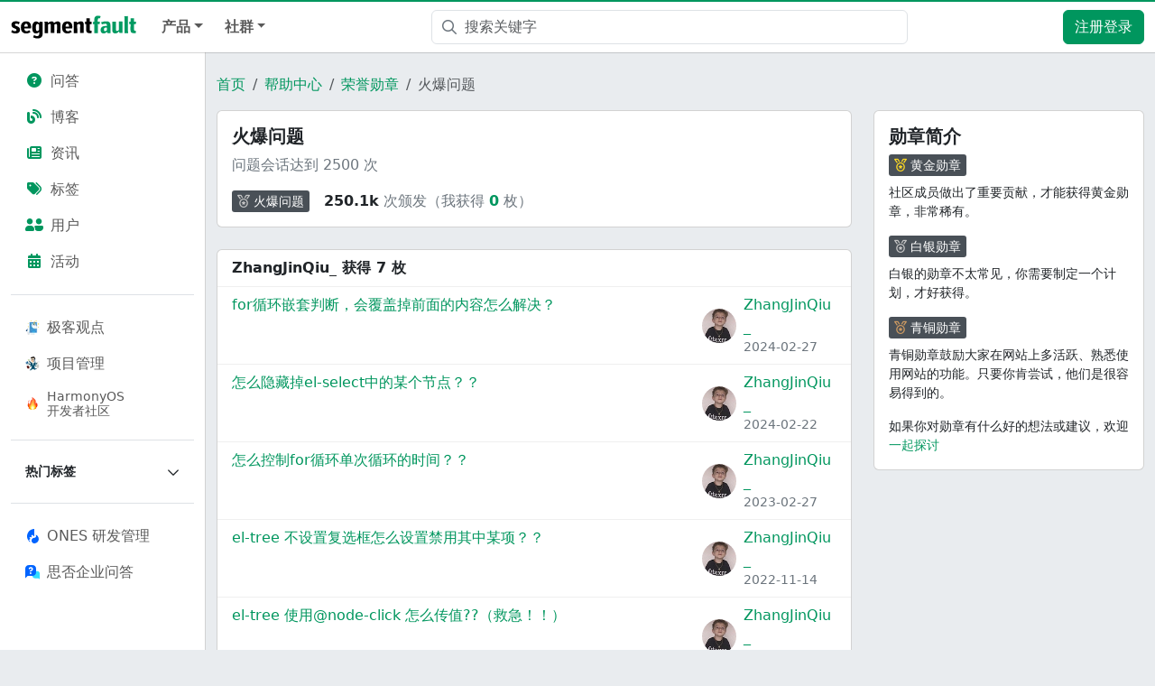

--- FILE ---
content_type: text/html; charset=utf-8
request_url: https://segmentfault.com/help/b/1120000000161401?userId=1030000023404347
body_size: 9273
content:
<!DOCTYPE html><html lang="zh"><head><meta charSet="utf-8"/><title>火爆问题 - 勋章 - SegmentFault 思否</title><meta name="keywords" content="SegmentFault,思否,开发者社区,技术新闻资讯,技术问答社区,技术博客,技术笔记,技术号,技术圈,技术直播,在线编程,开源社区,开源项目,程序员,云计算,AI,区块链,前端,后端,小程序,安全,运维,软件开发,编程,cto,javascript,php,python,java,ios,android"/><meta name="description" content="SegmentFault 思否是中国专业的开发者技术社区。我们以技术问答、技术博客、技术课程、技术资讯为核心的产品形态，为开发者提供纯粹、高质的技术交流平台。"/><meta name="userId" id="SFUserId"/><meta name="userRank" id="SFUserRank"/><meta name="viewport" content="width=device-width, initial-scale=1, viewport-fit=cover, user-scalable=no"/><meta rel="apple-touch-icon" href="https://static.segmentfault.com/main_site_next/prod/touch-icon.png"/><meta name="msapplication-square150x150logo" content="https://static.segmentfault.com/main_site_next/prod/touch-icon.png"/><meta http-equiv="X-UA-Compatible" content="IE=edge, chrome=1"/><meta name="renderer" content="webkit"/><meta name="alexaVerifyID" content="LkzCRJ7rPEUwt6fVey2vhxiw1vQ"/><meta name="apple-itunes-app" content="app-id=958101793, app-argument="/><meta property="qc:admins" content="15317273575564615446375"/><meta name="msapplication-TileColor" content="#009a61"/><meta name="baidu_union_verify" content="361d9f81bc56b8d1183231151d2b8012"/><meta name="sogou_site_verification" content="MKVKCoIjwL"/><meta name="360-site-verification" content="737314c9bf48873a1a0a22295203d9d1"/><link rel="shortcut icon" type="image/x-icon" href="https://static.segmentfault.com/main_site_next/prod/favicon.ico"/><link rel="search" type="application/opensearchdescription+xml" href="/opensearch.xml" title="SegmentFault"/><link rel="alternate" type="application/atom+xml" href="/feeds/questions" title="SegmentFault \u6700\u65B0\u95EE\u9898"/><link rel="alternate" type="application/atom+xml" href="/feeds/blogs" title="SegmentFault \u6700\u65B0\u6587\u7AE0"/><meta name="next-head-count" content="22"/><link data-next-font="size-adjust" rel="preconnect" href="/" crossorigin="anonymous"/><link rel="preload" href="https://static.segmentfault.com/main_site_next/prod/_next/static/css/8a2de9abf59d619c.css" as="style"/><link rel="stylesheet" href="https://static.segmentfault.com/main_site_next/prod/_next/static/css/8a2de9abf59d619c.css" data-n-g=""/><noscript data-n-css=""></noscript><script defer="" nomodule="" src="https://static.segmentfault.com/main_site_next/prod/_next/static/chunks/polyfills-c67a75d1b6f99dc8.js"></script><script src="https://sponsor.segmentfault.com/spcjs.php?id=1&amp;block=1&amp;repu=0&amp;v=5f0a9217&amp;withtext=1" data-nscript="beforeInteractive"></script><script src="https://static.segmentfault.com/main_site_next/prod/_next/static/chunks/webpack-f827bc7f33b5aa2a.js" defer=""></script><script src="https://static.segmentfault.com/main_site_next/prod/_next/static/chunks/framework-b06a93d4cd434123.js" defer=""></script><script src="https://static.segmentfault.com/main_site_next/prod/_next/static/chunks/main-7b0e951b1aa6f444.js" defer=""></script><script src="https://static.segmentfault.com/main_site_next/prod/_next/static/chunks/pages/_app-d9ad664265b76de4.js" defer=""></script><script src="https://static.segmentfault.com/main_site_next/prod/_next/static/chunks/52406-891f5d3ea09b3790.js" defer=""></script><script src="https://static.segmentfault.com/main_site_next/prod/_next/static/chunks/pages/Help/Badges/Detail-39c9e35cca0cca78.js" defer=""></script><script src="https://static.segmentfault.com/main_site_next/prod/_next/static/wxHxOHVnMicBUXuifk5O0/_buildManifest.js" defer=""></script><script src="https://static.segmentfault.com/main_site_next/prod/_next/static/wxHxOHVnMicBUXuifk5O0/_ssgManifest.js" defer=""></script><style id="__jsx-8212bfc022b4cdcd">#header-tsearch-toogle .input{padding-left:36px}#header-tsearch-toogle .icon-search{position:absolute;height:100%;display:-webkit-box;display:-webkit-flex;display:-moz-box;display:-ms-flexbox;display:flex;-webkit-box-align:center;-webkit-align-items:center;-moz-box-align:center;-ms-flex-align:center;align-items:center;top:0;left:0;padding:0 8px 0 12px}#header-tsearch-toogle .icon-search:hover{cursor:pointer}#header-tsearch-toogle .dropdown-toggle::after{display:none!important}#header-tsearch-toogle .dropdown-item.active,#header-tsearch-toogle .dropdown-item>a:hover,#header-tsearch-toogle .dropdown-item>a:focus{text-decoration:none;color:#262626;background-color:#f8f9fa}#header-tsearch-toogle .search-name{width:22px;display:inline-block}</style><style id="__jsx-2108a53d9090f1a0">.sidebar-wrap{padding:12px;width:228px}.sidebar-wrap .nav-link{color:rgba(0,0,0,.65)}.sidebar-wrap .nav-link.active{background-color:var(--bs-gray-300);color:#000}.sidebar-wrap .nav-link:not(.active):hover{background-color:var(--bs-tertiary-bg);color:#000}.border-translucent{border-color:var(--bs-border-color-translucent)!important}</style><style id="__jsx-80e8f5238e210d47">.collapse-indicator{-webkit-transition:all.2s ease;-moz-transition:all.2s ease;-o-transition:all.2s ease;transition:all.2s ease}.expanding .collapse-indicator{-webkit-transform:rotate(180deg);-moz-transform:rotate(180deg);-ms-transform:rotate(180deg);-o-transform:rotate(180deg);transform:rotate(180deg)}</style><style id="__jsx-d705a1e555cbe1c8">.badge-detail-wrap .title{background:rgb(190,242,121)}.modal-z-index{z-index:2}</style><style id="__jsx-2318472a05b06d33">.badge-userInfo-wrap .name{word-wrap:break-word;word-break:break-all}</style><style id="__jsx-f0a81635f9598fdb">.weixin-qrcode{background:url(https://static.segmentfault.com/main_site_next/prod/_next/static/media/qr-code-common.fff548d0.png)no-repeat;-webkit-background-size:contain;-moz-background-size:contain;-o-background-size:contain;background-size:contain;width:86px;height:86px}.popover .arrow{margin:0}</style></head><body><div id="__next"><div class="d-none d-lg-block text-center"><div id="OA_holder_5" class="OA_holder" style="display:none"></div></div><div id="root-top-container"></div><header id="sf-header" role="navigation" class="bg-white sticky-top d-flex justify-content-between align-items-center navbar navbar-expand-lg navbar-light"><button type="button" aria-label="Toggle navigation" class="me-2 navbar-toggler collapsed"><span class="navbar-toggler-icon"></span></button><div class="left-wrap d-flex justify-content-between align-items-center nav-grow "><a href="/" target="_self" class="me-3 me-md-0 me-lg-3 navbar-brand"><img src="https://static.segmentfault.com/main_site_next/prod/_next/static/media/logo-b.1ef53c6e.svg" width="139" height="26" class="d-none d-lg-block" alt="segmentfault"/><img src="https://static.segmentfault.com/main_site_next/prod/_next/static/media/sf-icon-small.4d244289.svg" width="30" height="30" class="d-block d-lg-none" alt="segmentfault"/></a><div class="d-flex d-lg-none align-items-center"><a href="/search" aria-label="搜索" class="d-inline-block text-center text-secondary position-relative" style="font-size:20px;width:44px"><i class="fa-fw far fa-magnifying-glass"></i></a><a class="btn btn-primary d-lg-none ms-2" href="/user/login">注册登录</a></div></div><div class="justify-content-between d-none d-lg-flex navbar-collapse collapse"><div class="fw-bold navbar-nav"><div class="nav-item dropdown"><a aria-expanded="false" role="button" class="dropdown-toggle nav-link" tabindex="0" href="#">产品</a></div><div class="nav-item dropdown"><a aria-expanded="false" role="button" class="dropdown-toggle nav-link" tabindex="0" href="#">社群</a></div></div><div class="px-3 flex-fill justify-content-center" style="max-width:560px"><div id="header-tsearch-toogle" class="flex-fill dropdown"><div class="position-relative dropdown-toggle" id="react-aria-3" aria-expanded="false"><div class="icon-search"><i class="far fa-magnifying-glass text-secondary"></i></div><form action="/search" autoComplete="off" class=""><input name="q" placeholder="搜索关键字" aria-label="搜索" type="text" class="me-sm-2 w-100 input form-control" value=""/></form></div><div data-bs-popper="static" class="w-100 dropdown-menu"><a href="https://www.bing.com/search?q=site:segmentfault.com%20" target="_blank" aria-selected="false" data-rr-ui-dropdown-item="" class="dropdown-item"><span class="search-name"></span>使用“Bing”搜本站</a><a href="https://cse.google.com/cse?cx=007438528117617975633:unedhtbhte0&amp;q=" target="_blank" aria-selected="false" data-rr-ui-dropdown-item="" class="dropdown-item"><span class="search-name"></span>使用“Google”搜本站</a><a href="http://www.baidu.com/s?wd=site%3Asegmentfault.com%20" target="_blank" aria-selected="false" data-rr-ui-dropdown-item="" class="dropdown-item"><span class="search-name"></span>使用“百度”搜本站</a><a href="/search?q=" target="_self" aria-selected="true" data-rr-ui-dropdown-item="" class="dropdown-item active"><span class="search-name">✓</span>站内搜索</a></div></div></div><nav class="p-0 navbar navbar-expand navbar-light"><div class="me-2 me-md-0 nav-item"><a href="/user/login" class="btn btn-primary">注册登录</a></div></nav></div><div class="d-block d-lg-none offcanvas offcanvas-start"><div class="offcanvas-header"><button type="button" class="btn-close" aria-label="Close"></button></div><div class="p-0 offcanvas-body"><div class="sidebar-wrap position-sticky bg-white border-end border-translucent overflow-y-auto w-100 p-3" style="top:48px;height:calc(100dvh - 48px)"><div class="flex-column nav nav-pills"><a data-rr-ui-event-key="/questions" class="nav-link" href="/questions"><i class="fas fa-fw fa-circle-question text-primary me-2"></i>问答</a><a data-rr-ui-event-key="/blogs" class="nav-link" href="/blogs"><i class="fas fa-blog fa-fw text-primary me-2"></i>博客</a><a data-rr-ui-event-key="/news" class="nav-link" href="/news"><i class="fas fa-newspaper fa-fw text-primary me-2"></i>资讯</a><a data-rr-ui-event-key="/tags" class="nav-link" href="/tags"><i class="fas fa-tags fa-fw text-primary me-2"></i>标签</a><a data-rr-ui-event-key="/users" class="nav-link" href="/users"><i class="fas fa-user-group-simple fa-fw text-primary me-2"></i>用户</a><a data-rr-ui-event-key="/events" class="nav-link" href="/events"><i class="fas fa-calendar-days fa-fw text-primary me-2"></i>活动</a></div><hr class="border-top opacity-100"/><div class="flex-column nav nav-pills"><a data-rr-ui-event-key="/site/thinking" class="d-flex align-items-center nav-link" href="/site/thinking"><img src="https://avatar-static.segmentfault.com/159/147/1591470715-67498d9667680_tiny24" class="me-2" width="16" height="16" alt="logo"/>极客观点</a><a data-rr-ui-event-key="/site/rdmanagement" class="d-flex align-items-center nav-link" href="/site/rdmanagement"><img src="https://avatar-static.segmentfault.com/297/875/2978758509-67498f579c239_tiny24" class="me-2" width="16" height="16" alt="logo"/>项目管理</a><a style="line-height:1.2" data-rr-ui-event-key="/brand/harmonyos-next" class="d-flex align-items-center font-size-14 nav-link" href="/brand/harmonyos-next"><img src="https://static.segmentfault.com/main_site_next/prod/_next/static/media/icon-brand-harmonyos.f1e421bb.png" class="me-2" width="16" height="16" alt="logo"/>HarmonyOS<br/>开发者社区</a></div><hr class="border-top opacity-100"/><div class="accordion accordion-flush"><div class="flex-column nav nav-pills"><div class="w-100 nav-item"><button class="text-nowrap d-flex flex-nowrap align-items-center w-100 fw-bold font-size-14 link-dark nav-link"><span class="me-auto text-truncate">热门标签</span><i class="collapse-indicator far fa-chevron-down"></i></button><div class="accordion-collapse collapse"><div class="w-100 nav-item"><a data-rr-ui-event-key="/t/javascript" class="text-nowrap d-flex flex-nowrap align-items-center w-100 nav-link" href="/t/javascript"><i class="me-2 far fa-tag"></i><span class="me-auto text-truncate">javascript</span></a></div><div class="w-100 nav-item"><a data-rr-ui-event-key="/t/前端" class="text-nowrap d-flex flex-nowrap align-items-center w-100 nav-link" href="/t/前端"><i class="me-2 far fa-tag"></i><span class="me-auto text-truncate">前端</span></a></div><div class="w-100 nav-item"><a data-rr-ui-event-key="/t/python" class="text-nowrap d-flex flex-nowrap align-items-center w-100 nav-link" href="/t/python"><i class="me-2 far fa-tag"></i><span class="me-auto text-truncate">python</span></a></div><div class="w-100 nav-item"><a data-rr-ui-event-key="/t/node.js" class="text-nowrap d-flex flex-nowrap align-items-center w-100 nav-link" href="/t/node.js"><i class="me-2 far fa-tag"></i><span class="me-auto text-truncate">node.js</span></a></div><div class="w-100 nav-item"><a data-rr-ui-event-key="/t/react" class="text-nowrap d-flex flex-nowrap align-items-center w-100 nav-link" href="/t/react"><i class="me-2 far fa-tag"></i><span class="me-auto text-truncate">react</span></a></div><div class="w-100 nav-item"><a data-rr-ui-event-key="/t/vue.js" class="text-nowrap d-flex flex-nowrap align-items-center w-100 nav-link" href="/t/vue.js"><i class="me-2 far fa-tag"></i><span class="me-auto text-truncate">vue.js</span></a></div><div class="w-100 nav-item"><a data-rr-ui-event-key="/t/php" class="text-nowrap d-flex flex-nowrap align-items-center w-100 nav-link" href="/t/php"><i class="me-2 far fa-tag"></i><span class="me-auto text-truncate">php</span></a></div><div class="w-100 nav-item"><a data-rr-ui-event-key="/t/laravel" class="text-nowrap d-flex flex-nowrap align-items-center w-100 nav-link" href="/t/laravel"><i class="me-2 far fa-tag"></i><span class="me-auto text-truncate">laravel</span></a></div><div class="w-100 nav-item"><a data-rr-ui-event-key="/t/go" class="text-nowrap d-flex flex-nowrap align-items-center w-100 nav-link" href="/t/go"><i class="me-2 far fa-tag"></i><span class="me-auto text-truncate">go</span></a></div><div class="w-100 nav-item"><a data-rr-ui-event-key="/t/人工智能" class="text-nowrap d-flex flex-nowrap align-items-center w-100 nav-link" href="/t/人工智能"><i class="me-2 far fa-tag"></i><span class="me-auto text-truncate">人工智能</span></a></div><div class="w-100 nav-item"><a data-rr-ui-event-key="/t/mysql" class="text-nowrap d-flex flex-nowrap align-items-center w-100 nav-link" href="/t/mysql"><i class="me-2 far fa-tag"></i><span class="me-auto text-truncate">mysql</span></a></div><div class="w-100 nav-item"><a data-rr-ui-event-key="/t/linux" class="text-nowrap d-flex flex-nowrap align-items-center w-100 nav-link" href="/t/linux"><i class="me-2 far fa-tag"></i><span class="me-auto text-truncate">linux</span></a></div><div class="w-100 nav-item"><a data-rr-ui-event-key="/t/ios" class="text-nowrap d-flex flex-nowrap align-items-center w-100 nav-link" href="/t/ios"><i class="me-2 far fa-tag"></i><span class="me-auto text-truncate">ios</span></a></div><div class="w-100 nav-item"><a data-rr-ui-event-key="/t/java" class="text-nowrap d-flex flex-nowrap align-items-center w-100 nav-link" href="/t/java"><i class="me-2 far fa-tag"></i><span class="me-auto text-truncate">java</span></a></div><div class="w-100 nav-item"><a data-rr-ui-event-key="/t/android" class="text-nowrap d-flex flex-nowrap align-items-center w-100 nav-link" href="/t/android"><i class="me-2 far fa-tag"></i><span class="me-auto text-truncate">android</span></a></div><div class="w-100 nav-item"><a data-rr-ui-event-key="/t/css" class="text-nowrap d-flex flex-nowrap align-items-center w-100 nav-link" href="/t/css"><i class="me-2 far fa-tag"></i><span class="me-auto text-truncate">css</span></a></div><div class="w-100 nav-item"><a data-rr-ui-event-key="/t/typescript" class="text-nowrap d-flex flex-nowrap align-items-center w-100 nav-link" href="/t/typescript"><i class="me-2 far fa-tag"></i><span class="me-auto text-truncate">typescript</span></a></div><div class="w-100 nav-item"><a data-rr-ui-event-key="/t/spring" class="text-nowrap d-flex flex-nowrap align-items-center w-100 nav-link" href="/t/spring"><i class="me-2 far fa-tag"></i><span class="me-auto text-truncate">spring</span></a></div><div class="w-100 nav-item"><a data-rr-ui-event-key="/t/程序员" class="text-nowrap d-flex flex-nowrap align-items-center w-100 nav-link" href="/t/程序员"><i class="me-2 far fa-tag"></i><span class="me-auto text-truncate">程序员</span></a></div></div></div></div></div><hr class="border-top opacity-100"/><div class="flex-column mb-4 nav nav-pills"><a href="https://ones.cn/?utm_term=ONES%C2%A0%E7%A0%94%E5%8F%91%E7%AE%A1%E7%90%86&amp;utm_campaign=%E9%A6%96%E9%A1%B5%E6%A0%87%E7%AD%BE&amp;_channel_track_key=myqX1C0f&amp;utm_source=%E6%80%9D%E5%90%A6%E8%BD%AC%20ONES" target="_blank" data-rr-ui-event-key="https://ones.cn/?utm_term=ONES%C2%A0%E7%A0%94%E5%8F%91%E7%AE%A1%E7%90%86&amp;utm_campaign=%E9%A6%96%E9%A1%B5%E6%A0%87%E7%AD%BE&amp;_channel_track_key=myqX1C0f&amp;utm_source=%E6%80%9D%E5%90%A6%E8%BD%AC%20ONES" class="d-flex align-items-center nav-link"><img class="me-2" src="https://static.segmentfault.com/main_site_next/prod/_next/static/media/logo-ones.2e4d7b04.svg" width="16" height="16" alt="logo"/><span>ONES 研发管理</span></a><a href="https://business.segmentfault.com/answer-ee" target="_blank" data-rr-ui-event-key="https://business.segmentfault.com/answer-ee" class="d-flex align-items-center nav-link"><img class="me-2" src="https://static.segmentfault.com/main_site_next/prod/_next/static/media/logo-answer.b0220a1c.svg" width="16" height="16" alt="logo"/><span>思否企业问答</span></a></div></div></div></div></header><div class="d-flex"><div class="sidebar-wrap position-sticky bg-white border-end border-translucent overflow-y-auto d-none d-lg-block" style="top:58px;height:calc(100dvh - 58px)"><div class="flex-column nav nav-pills"><a data-rr-ui-event-key="/questions" class="nav-link" href="/questions"><i class="fas fa-fw fa-circle-question text-primary me-2"></i>问答</a><a data-rr-ui-event-key="/blogs" class="nav-link" href="/blogs"><i class="fas fa-blog fa-fw text-primary me-2"></i>博客</a><a data-rr-ui-event-key="/news" class="nav-link" href="/news"><i class="fas fa-newspaper fa-fw text-primary me-2"></i>资讯</a><a data-rr-ui-event-key="/tags" class="nav-link" href="/tags"><i class="fas fa-tags fa-fw text-primary me-2"></i>标签</a><a data-rr-ui-event-key="/users" class="nav-link" href="/users"><i class="fas fa-user-group-simple fa-fw text-primary me-2"></i>用户</a><a data-rr-ui-event-key="/events" class="nav-link" href="/events"><i class="fas fa-calendar-days fa-fw text-primary me-2"></i>活动</a></div><hr class="border-top opacity-100"/><div class="flex-column nav nav-pills"><a data-rr-ui-event-key="/site/thinking" class="d-flex align-items-center nav-link" href="/site/thinking"><img src="https://avatar-static.segmentfault.com/159/147/1591470715-67498d9667680_tiny24" class="me-2" width="16" height="16" alt="logo"/>极客观点</a><a data-rr-ui-event-key="/site/rdmanagement" class="d-flex align-items-center nav-link" href="/site/rdmanagement"><img src="https://avatar-static.segmentfault.com/297/875/2978758509-67498f579c239_tiny24" class="me-2" width="16" height="16" alt="logo"/>项目管理</a><a style="line-height:1.2" data-rr-ui-event-key="/brand/harmonyos-next" class="d-flex align-items-center font-size-14 nav-link" href="/brand/harmonyos-next"><img src="https://static.segmentfault.com/main_site_next/prod/_next/static/media/icon-brand-harmonyos.f1e421bb.png" class="me-2" width="16" height="16" alt="logo"/>HarmonyOS<br/>开发者社区</a></div><hr class="border-top opacity-100"/><div class="accordion accordion-flush"><div class="flex-column nav nav-pills"><div class="w-100 nav-item"><button class="text-nowrap d-flex flex-nowrap align-items-center w-100 fw-bold font-size-14 link-dark nav-link"><span class="me-auto text-truncate">热门标签</span><i class="collapse-indicator far fa-chevron-down"></i></button><div class="accordion-collapse collapse"><div class="w-100 nav-item"><a data-rr-ui-event-key="/t/javascript" class="text-nowrap d-flex flex-nowrap align-items-center w-100 nav-link" href="/t/javascript"><i class="me-2 far fa-tag"></i><span class="me-auto text-truncate">javascript</span></a></div><div class="w-100 nav-item"><a data-rr-ui-event-key="/t/前端" class="text-nowrap d-flex flex-nowrap align-items-center w-100 nav-link" href="/t/前端"><i class="me-2 far fa-tag"></i><span class="me-auto text-truncate">前端</span></a></div><div class="w-100 nav-item"><a data-rr-ui-event-key="/t/python" class="text-nowrap d-flex flex-nowrap align-items-center w-100 nav-link" href="/t/python"><i class="me-2 far fa-tag"></i><span class="me-auto text-truncate">python</span></a></div><div class="w-100 nav-item"><a data-rr-ui-event-key="/t/node.js" class="text-nowrap d-flex flex-nowrap align-items-center w-100 nav-link" href="/t/node.js"><i class="me-2 far fa-tag"></i><span class="me-auto text-truncate">node.js</span></a></div><div class="w-100 nav-item"><a data-rr-ui-event-key="/t/react" class="text-nowrap d-flex flex-nowrap align-items-center w-100 nav-link" href="/t/react"><i class="me-2 far fa-tag"></i><span class="me-auto text-truncate">react</span></a></div><div class="w-100 nav-item"><a data-rr-ui-event-key="/t/vue.js" class="text-nowrap d-flex flex-nowrap align-items-center w-100 nav-link" href="/t/vue.js"><i class="me-2 far fa-tag"></i><span class="me-auto text-truncate">vue.js</span></a></div><div class="w-100 nav-item"><a data-rr-ui-event-key="/t/php" class="text-nowrap d-flex flex-nowrap align-items-center w-100 nav-link" href="/t/php"><i class="me-2 far fa-tag"></i><span class="me-auto text-truncate">php</span></a></div><div class="w-100 nav-item"><a data-rr-ui-event-key="/t/laravel" class="text-nowrap d-flex flex-nowrap align-items-center w-100 nav-link" href="/t/laravel"><i class="me-2 far fa-tag"></i><span class="me-auto text-truncate">laravel</span></a></div><div class="w-100 nav-item"><a data-rr-ui-event-key="/t/go" class="text-nowrap d-flex flex-nowrap align-items-center w-100 nav-link" href="/t/go"><i class="me-2 far fa-tag"></i><span class="me-auto text-truncate">go</span></a></div><div class="w-100 nav-item"><a data-rr-ui-event-key="/t/人工智能" class="text-nowrap d-flex flex-nowrap align-items-center w-100 nav-link" href="/t/人工智能"><i class="me-2 far fa-tag"></i><span class="me-auto text-truncate">人工智能</span></a></div><div class="w-100 nav-item"><a data-rr-ui-event-key="/t/mysql" class="text-nowrap d-flex flex-nowrap align-items-center w-100 nav-link" href="/t/mysql"><i class="me-2 far fa-tag"></i><span class="me-auto text-truncate">mysql</span></a></div><div class="w-100 nav-item"><a data-rr-ui-event-key="/t/linux" class="text-nowrap d-flex flex-nowrap align-items-center w-100 nav-link" href="/t/linux"><i class="me-2 far fa-tag"></i><span class="me-auto text-truncate">linux</span></a></div><div class="w-100 nav-item"><a data-rr-ui-event-key="/t/ios" class="text-nowrap d-flex flex-nowrap align-items-center w-100 nav-link" href="/t/ios"><i class="me-2 far fa-tag"></i><span class="me-auto text-truncate">ios</span></a></div><div class="w-100 nav-item"><a data-rr-ui-event-key="/t/java" class="text-nowrap d-flex flex-nowrap align-items-center w-100 nav-link" href="/t/java"><i class="me-2 far fa-tag"></i><span class="me-auto text-truncate">java</span></a></div><div class="w-100 nav-item"><a data-rr-ui-event-key="/t/android" class="text-nowrap d-flex flex-nowrap align-items-center w-100 nav-link" href="/t/android"><i class="me-2 far fa-tag"></i><span class="me-auto text-truncate">android</span></a></div><div class="w-100 nav-item"><a data-rr-ui-event-key="/t/css" class="text-nowrap d-flex flex-nowrap align-items-center w-100 nav-link" href="/t/css"><i class="me-2 far fa-tag"></i><span class="me-auto text-truncate">css</span></a></div><div class="w-100 nav-item"><a data-rr-ui-event-key="/t/typescript" class="text-nowrap d-flex flex-nowrap align-items-center w-100 nav-link" href="/t/typescript"><i class="me-2 far fa-tag"></i><span class="me-auto text-truncate">typescript</span></a></div><div class="w-100 nav-item"><a data-rr-ui-event-key="/t/spring" class="text-nowrap d-flex flex-nowrap align-items-center w-100 nav-link" href="/t/spring"><i class="me-2 far fa-tag"></i><span class="me-auto text-truncate">spring</span></a></div><div class="w-100 nav-item"><a data-rr-ui-event-key="/t/程序员" class="text-nowrap d-flex flex-nowrap align-items-center w-100 nav-link" href="/t/程序员"><i class="me-2 far fa-tag"></i><span class="me-auto text-truncate">程序员</span></a></div></div></div></div></div><hr class="border-top opacity-100"/><div class="flex-column mb-4 nav nav-pills"><a href="https://ones.cn/?utm_term=ONES%C2%A0%E7%A0%94%E5%8F%91%E7%AE%A1%E7%90%86&amp;utm_campaign=%E9%A6%96%E9%A1%B5%E6%A0%87%E7%AD%BE&amp;_channel_track_key=myqX1C0f&amp;utm_source=%E6%80%9D%E5%90%A6%E8%BD%AC%20ONES" target="_blank" data-rr-ui-event-key="https://ones.cn/?utm_term=ONES%C2%A0%E7%A0%94%E5%8F%91%E7%AE%A1%E7%90%86&amp;utm_campaign=%E9%A6%96%E9%A1%B5%E6%A0%87%E7%AD%BE&amp;_channel_track_key=myqX1C0f&amp;utm_source=%E6%80%9D%E5%90%A6%E8%BD%AC%20ONES" class="d-flex align-items-center nav-link"><img class="me-2" src="https://static.segmentfault.com/main_site_next/prod/_next/static/media/logo-ones.2e4d7b04.svg" width="16" height="16" alt="logo"/><span>ONES 研发管理</span></a><a href="https://business.segmentfault.com/answer-ee" target="_blank" data-rr-ui-event-key="https://business.segmentfault.com/answer-ee" class="d-flex align-items-center nav-link"><img class="me-2" src="https://static.segmentfault.com/main_site_next/prod/_next/static/media/logo-answer.b0220a1c.svg" width="16" height="16" alt="logo"/><span>思否企业问答</span></a></div></div><div class="flex-fill mw-100"><div class="mb-5 pt-4 badge-detail-wrap container"><nav aria-label="breadcrumb" class="mx-4 mx-md-0"><ol class="breadcrumb"><li class="breadcrumb-item"><a href="/">首页</a></li><li class="breadcrumb-item"><a href="/help">帮助中心</a></li><li class="breadcrumb-item"><a href="/help/badges">荣誉勋章</a></li><li class="breadcrumb-item active" aria-current="page">火爆问题</li></ol></nav><div class="row"><div class="col-12 col-xl w-0 col"><div class="mb-4 card"><div class="card-body"><h5>火爆问题</h5><div class="text-secondary"><p>问题会话达到 2500 次</p></div><div class="d-flex align-items-center"><a class=" flex-shrink-0 badge-tag badge-medal " href="/help/b/1120000000161401"><i class="far fa-medal me-1 silver"></i><span class="text-white">火爆问题</span></a><div class="ms-3 text-secondary"><span class="text-body fw-bold">250.1k</span> <!-- -->次颁发（我获得<!-- --> <a href="/help/b/1120000000161401?userId=undefined" class="text-primary fw-bold">0</a> <!-- -->枚）</div></div></div></div><div class="card"><div class="bg-transparent card-header"><strong>ZhangJinQiu_ 获得 7 枚</strong></div><div class="list-group list-group-flush"><div class="list-group-item"><div class="row"><div class="col-md-9 col-12"><a href="/q/1010000038328867" target="_blank" class="link-primary">for循环嵌套判断，会覆盖掉前面的内容怎么解决？</a></div><div class="mt-2 mt-sm-0 col-md-3 col-12"><div class="d-flex badge-userInfo-wrap align-items-center"><a href="/u/zhangjinqiu_"><div class="position-relative sflex-center rounded-circle flex-shrink-0 " style="width:38px;height:38px"><img src="https://avatar-static.segmentfault.com/547/686/547686717-6304b1967fc08_big64" alt="头像" class="w-100 h-100 position-absolute left-0 top-0 rounded-circle bg-white"/></div></a><div class="ms-2"><a href="/u/zhangjinqiu_" class="link-primary name">ZhangJinQiu_</a><div class="text-secondary font-size-14">2024-02-28</div></div></div></div></div></div><div class="list-group-item"><div class="row"><div class="col-md-9 col-12"><a href="/q/1010000038356213" target="_blank" class="link-primary">怎么隐藏掉el-select中的某个节点？？</a></div><div class="mt-2 mt-sm-0 col-md-3 col-12"><div class="d-flex badge-userInfo-wrap align-items-center"><a href="/u/zhangjinqiu_"><div class="position-relative sflex-center rounded-circle flex-shrink-0 " style="width:38px;height:38px"><img src="https://avatar-static.segmentfault.com/547/686/547686717-6304b1967fc08_big64" alt="头像" class="w-100 h-100 position-absolute left-0 top-0 rounded-circle bg-white"/></div></a><div class="ms-2"><a href="/u/zhangjinqiu_" class="link-primary name">ZhangJinQiu_</a><div class="text-secondary font-size-14">2024-02-22</div></div></div></div></div></div><div class="list-group-item"><div class="row"><div class="col-md-9 col-12"><a href="/q/1010000038201287" target="_blank" class="link-primary">怎么控制for循环单次循环的时间？？</a></div><div class="mt-2 mt-sm-0 col-md-3 col-12"><div class="d-flex badge-userInfo-wrap align-items-center"><a href="/u/zhangjinqiu_"><div class="position-relative sflex-center rounded-circle flex-shrink-0 " style="width:38px;height:38px"><img src="https://avatar-static.segmentfault.com/547/686/547686717-6304b1967fc08_big64" alt="头像" class="w-100 h-100 position-absolute left-0 top-0 rounded-circle bg-white"/></div></a><div class="ms-2"><a href="/u/zhangjinqiu_" class="link-primary name">ZhangJinQiu_</a><div class="text-secondary font-size-14">2023-02-27</div></div></div></div></div></div><div class="list-group-item"><div class="row"><div class="col-md-9 col-12"><a href="/q/1010000038543481" target="_blank" class="link-primary">el-tree 不设置复选框怎么设置禁用其中某项？？</a></div><div class="mt-2 mt-sm-0 col-md-3 col-12"><div class="d-flex badge-userInfo-wrap align-items-center"><a href="/u/zhangjinqiu_"><div class="position-relative sflex-center rounded-circle flex-shrink-0 " style="width:38px;height:38px"><img src="https://avatar-static.segmentfault.com/547/686/547686717-6304b1967fc08_big64" alt="头像" class="w-100 h-100 position-absolute left-0 top-0 rounded-circle bg-white"/></div></a><div class="ms-2"><a href="/u/zhangjinqiu_" class="link-primary name">ZhangJinQiu_</a><div class="text-secondary font-size-14">2022-11-14</div></div></div></div></div></div><div class="list-group-item"><div class="row"><div class="col-md-9 col-12"><a href="/q/1010000039167917" target="_blank" class="link-primary">el-tree 使用@node-click 怎么传值??（救急！！）</a></div><div class="mt-2 mt-sm-0 col-md-3 col-12"><div class="d-flex badge-userInfo-wrap align-items-center"><a href="/u/zhangjinqiu_"><div class="position-relative sflex-center rounded-circle flex-shrink-0 " style="width:38px;height:38px"><img src="https://avatar-static.segmentfault.com/547/686/547686717-6304b1967fc08_big64" alt="头像" class="w-100 h-100 position-absolute left-0 top-0 rounded-circle bg-white"/></div></a><div class="ms-2"><a href="/u/zhangjinqiu_" class="link-primary name">ZhangJinQiu_</a><div class="text-secondary font-size-14">2022-06-01</div></div></div></div></div></div><div class="list-group-item"><div class="row"><div class="col-md-9 col-12"><a href="/q/1010000038383921" target="_blank" class="link-primary">Cesium 怎么给点添加单击事件</a></div><div class="mt-2 mt-sm-0 col-md-3 col-12"><div class="d-flex badge-userInfo-wrap align-items-center"><a href="/u/zhangjinqiu_"><div class="position-relative sflex-center rounded-circle flex-shrink-0 " style="width:38px;height:38px"><img src="https://avatar-static.segmentfault.com/547/686/547686717-6304b1967fc08_big64" alt="头像" class="w-100 h-100 position-absolute left-0 top-0 rounded-circle bg-white"/></div></a><div class="ms-2"><a href="/u/zhangjinqiu_" class="link-primary name">ZhangJinQiu_</a><div class="text-secondary font-size-14">2022-03-05</div></div></div></div></div></div><div class="list-group-item"><div class="row"><div class="col-md-9 col-12"><a href="/q/1010000037758415" target="_blank" class="link-primary">el-checkbox 怎么阻止冒泡事件？</a></div><div class="mt-2 mt-sm-0 col-md-3 col-12"><div class="d-flex badge-userInfo-wrap align-items-center"><a href="/u/zhangjinqiu_"><div class="position-relative sflex-center rounded-circle flex-shrink-0 " style="width:38px;height:38px"><img src="https://avatar-static.segmentfault.com/547/686/547686717-6304b1967fc08_big64" alt="头像" class="w-100 h-100 position-absolute left-0 top-0 rounded-circle bg-white"/></div></a><div class="ms-2"><a href="/u/zhangjinqiu_" class="link-primary name">ZhangJinQiu_</a><div class="text-secondary font-size-14">2021-12-08</div></div></div></div></div></div></div></div></div><div class="w-xl-300 d-none d-xl-block  col-auto"><div class="card"><div class="card-body"><h5>勋章简介</h5><a class=" flex-shrink-0 badge-tag badge-medal mb-2" href="/help/badges?filter=gold"><i class="far fa-medal me-1 gold"></i><span class="text-white">黄金勋章</span></a><p class="font-size-14">社区成员做出了重要贡献，才能获得黄金勋章，非常稀有。</p><a class=" flex-shrink-0 badge-tag badge-medal mb-2" href="/help/badges?filter=silver"><i class="far fa-medal me-1 silver"></i><span class="text-white">白银勋章</span></a><p class="font-size-14">白银的勋章不太常见，你需要制定一个计划，才好获得。</p><a class=" flex-shrink-0 badge-tag badge-medal mb-2" href="/help/badges?filter=bronze"><i class="far fa-medal me-1 bronze"></i><span class="text-white">青铜勋章</span></a><p class="font-size-14">青铜勋章鼓励大家在网站上多活跃、熟悉使用网站的功能。只要你肯尝试，他们是很容易得到的。</p><div class="font-size-14">如果你对勋章有什么好的想法或建议，欢迎 <a href="/0x">一起探讨</a></div></div></div></div></div></div><footer id="footer" class="d-none d-sm-block bg-white py-5 font-size-14 border-top"><div class="container"><div class="row"><dl class="col-md-2 col-4"><dt class="h6">思否旗下产品</dt><dd class="my-1"><a class="link-secondary" href="/" target="_blank">SegmentFault</a></dd><dd class="my-1"><a class="link-secondary" href="https://business.segmentfault.com?utm_source=sf-footer" target="_blank">思否企业服务</a></dd><dd class="my-1"><a class="link-secondary" href="https://ke.segmentfault.com?utm_source=sf-footer" target="_blank">思否公开课</a></dd><dd class="my-1"><a class="link-secondary" href="https://business.segmentfault.com/answer-ee?utm_source=sf-footer" target="_blank">思否企业问答</a></dd><dd class="my-1"><a class="link-secondary" href="https://answergrowth.com?utm_source=sf-footer" target="_blank">AnswerGrowth</a></dd></dl><dl class="col-md-2 col-4"><dt class="h6">ONES 旗下产品</dt><dd class="my-1"><a class="link-secondary" href="https://ones.cn?utm_source=sf-footer" target="_blank">ONES</a></dd><dd class="my-1"><a class="link-secondary" href="https://tower.im/?utm_source=sf-footer" target="_blank">Tower</a></dd><dd class="my-1"><a class="link-secondary" href="https://wiz.cn?utm_source=sf-footer" target="_blank">为知笔记</a></dd><dd class="my-1"><a class="link-secondary" href="https://ones.cn/app-center/segmentfault?utm_source=segmentfault" target="_blank">企业问答</a></dd><dd class="my-1"><a class="link-secondary" href="https://ones.com/" target="_blank">ONES.com</a></dd><dd class="my-1"><a class="link-secondary" href="https://ones.com.cn/" target="_blank">项目管理百科</a></dd></dl><dl class="col-md-2 col-4"><dt class="h6">资源</dt><dd class="my-1"><a class="link-secondary" href="/weekly?utm_source=sf-footer" target="_blank">每周精选</a></dd><dd class="my-1"><a class="link-secondary" href="/users?utm_source=sf-footer" target="_blank">用户排行榜</a></dd><dd class="my-1"><a class="link-secondary" href="/help?utm_source=sf-footer" target="_blank">帮助中心</a></dd><dd class="my-1"><a class="link-secondary" href="/0x?utm_source=sf-footer" target="_blank">建议反馈</a></dd><dd class="my-1"><a class="link-secondary" href="/help/rights?utm_source=sf-footer" target="_blank">声望</a></dd><dd class="my-1"><a class="link-secondary" href="/help/badges?utm_source=sf-footer" target="_blank">勋章</a></dd></dl><dl class="col-md-2 col-4"><dt class="h6">合作</dt><dd class="my-1"><a class="link-secondary" href="https://business.segmentfault.com/about?utm_source=sf-footer" target="_blank">关于我们</a></dd><dd class="my-1"><a class="link-secondary" href="https://business.segmentfault.com/ads?utm_source=sf-footer" target="_blank">广告投放</a></dd><dd class="my-1"><a class="link-secondary" href="https://business.segmentfault.com/contact?utm_source=sf-footer" target="_blank">联系我们</a></dd><dd class="my-1"><a class="link-secondary" href="https://business.segmentfault.com/partners" target="_blank">合作伙伴</a></dd></dl><dl class="col-md-2 col-4"><dt class="h6">关注</dt><dd class="my-1"><a class="link-secondary" href="/blog/segmentfault?utm_source=sf-footer" target="_blank">产品技术日志</a></dd><dd class="my-1"><a class="link-secondary" href="/blog/community_governance?utm_source=sf-footer" target="_blank">社区运营日志</a></dd><dd class="my-1"><a class="link-secondary" href="/blog/segmentfault_news?utm_source=sf-footer" target="_blank">市场运营日志</a></dd><dd class="my-1"><a class="link-secondary" href="/blog/interview?utm_source=sf-footer" target="_blank">社区访谈</a></dd></dl><dl id="license" class="col-md-2 col-4"><dt class="h6">条款</dt><dd class="my-1"><a class="link-secondary" href="/tos?utm_source=sf-footer" target="_blank">服务协议</a></dd><dd class="my-1"><a class="link-secondary" href="/privacy?utm_source=sf-footer" target="_blank">隐私政策</a></dd><dd class="my-1"><a class="link-secondary" href="/app?utm_source=sf-footer">下载 App</a></dd><dd class="my-1"><div class="shareContent"><a class="share_weixin" data-share="weixin" href="#javascript" aria-label="微信"><i class="fab fa-weixin"></i></a><a class="share_weibo" data-share="weibo" href="http://weibo.com/segmentfault" target="_blank" aria-label="微博"><i class="fab fa-weibo"></i></a><a class="share_github" data-share="github" href="https://github.com/SegmentFault" target="_blank" aria-label="github"><i class="fab fa-github"></i></a><a class="share_twitter me-0" data-share="twitter" href="https://twitter.com/segment_fault" target="_blank" aria-label="twitter"><i class="fab fa-x-twitter"></i></a></div></dd></dl></div><hr class="mb-4 mt-2 bg-black bg-opacity-50"/><div class="row"><div class="col-md-8"><div class="text-secondary"><p class="mb-1">Copyright © 2011-<!-- -->2026<!-- --> SegmentFault. 当前呈现版本 <!-- -->25.12.12</p><p class="mb-1"><a class="link-secondary me-2" target="_blank" href="http://beian.miit.gov.cn" rel="nofollow noreferrer">浙ICP备15005796号-2</a><a class="link-secondary me-2" target="_blank" href="http://www.beian.gov.cn/portal/registerSystemInfo?recordcode=33010602002000" rel="nofollow noreferrer">浙公网安备33010602002000号</a><span class="text-secondary">ICP 经营许可 浙B2-20201554</span></p><p class="mb-0">杭州堆栈科技有限公司版权所有</p></div></div><div class="col-md-4 text-end font-size-14"><a href="https://business.segmentfault.com/" class="link-secondary" target="_blank">思否 - 凝聚集体智慧，推动技术进步</a></div></div></div></footer></div></div><script src="https://static.geetest.com/static/tools/gt.js"></script><script defer="" data-domain="segmentfault.com" src="https://stats.segmentfault.net/js/plausible.js"></script><script defer="" src="https://hm.baidu.com/hm.js?e23800c454aa573c0ccb16b52665ac26"></script><script async="" src="https://www.googletagmanager.com/gtag/js?id=G-MJYFRXB3ZX"></script><script id="google-analytics">
      window.dataLayer = window.dataLayer || [];
      function gtag(){dataLayer.push(arguments);}
      gtag('js', new Date());

      gtag('config', 'G-MJYFRXB3ZX')
    </script></div><script id="__NEXT_DATA__" type="application/json">{"props":{"pageProps":{"initialState":{"@@dva":0,"loading":{"global":false,"models":{},"effects":{}},"badges":{"listData":{},"detail":{"badge":{"id":1120000000161401,"title":"火爆问题","url":"/help/b/1120000000161401","awards":250093,"level_type":"silver","description":"\u003cp\u003e问题会话达到 2500 次\u003c/p\u003e","is_awarded":false},"user_earns":7,"earns":0,"user":{"id":1030000023404347,"name":"ZhangJinQiu_","url":"/u/zhangjinqiu_","user_auth":null}},"records":{"rows":[{"id":1130000044663729,"title":"for循环嵌套判断，会覆盖掉前面的内容怎么解决？","url":"/q/1010000038328867","created":1709051069,"user":{"id":1030000023404347,"name":"ZhangJinQiu_","url":"/u/zhangjinqiu_","avatar_url":"https://avatar-static.segmentfault.com/547/686/547686717-6304b1967fc08_big64","headdress_worn":null}},{"id":1130000044649998,"title":"怎么隐藏掉el-select中的某个节点？？","url":"/q/1010000038356213","created":1708595601,"user":{"id":1030000023404347,"name":"ZhangJinQiu_","url":"/u/zhangjinqiu_","avatar_url":"https://avatar-static.segmentfault.com/547/686/547686717-6304b1967fc08_big64","headdress_worn":null}},{"id":1130000043477370,"title":"怎么控制for循环单次循环的时间？？","url":"/q/1010000038201287","created":1677489471,"user":{"id":1030000023404347,"name":"ZhangJinQiu_","url":"/u/zhangjinqiu_","avatar_url":"https://avatar-static.segmentfault.com/547/686/547686717-6304b1967fc08_big64","headdress_worn":null}},{"id":1130000042809264,"title":"el-tree 不设置复选框怎么设置禁用其中某项？？","url":"/q/1010000038543481","created":1668425274,"user":{"id":1030000023404347,"name":"ZhangJinQiu_","url":"/u/zhangjinqiu_","avatar_url":"https://avatar-static.segmentfault.com/547/686/547686717-6304b1967fc08_big64","headdress_worn":null}},{"id":1130000041924874,"title":"el-tree 使用@node-click 怎么传值??（救急！！）","url":"/q/1010000039167917","created":1654027028,"user":{"id":1030000023404347,"name":"ZhangJinQiu_","url":"/u/zhangjinqiu_","avatar_url":"https://avatar-static.segmentfault.com/547/686/547686717-6304b1967fc08_big64","headdress_worn":null}},{"id":1130000041498176,"title":"Cesium 怎么给点添加单击事件","url":"/q/1010000038383921","created":1646432744,"user":{"id":1030000023404347,"name":"ZhangJinQiu_","url":"/u/zhangjinqiu_","avatar_url":"https://avatar-static.segmentfault.com/547/686/547686717-6304b1967fc08_big64","headdress_worn":null}},{"id":1130000041085185,"title":"el-checkbox 怎么阻止冒泡事件？","url":"/q/1010000037758415","created":1638948793,"user":{"id":1030000023404347,"name":"ZhangJinQiu_","url":"/u/zhangjinqiu_","avatar_url":"https://avatar-static.segmentfault.com/547/686/547686717-6304b1967fc08_big64","headdress_worn":null}}],"page":1,"size":30,"total_page":1},"loading":false},"global":{"sessionUser":null,"isHiddenHeader":false,"isHiddenFooter":false,"title":"火爆问题 - 勋章 - SegmentFault 思否","titleAlias":"","isShowLogin":false,"beginnerGuideState":{"visible":false,"type":1},"isShowBindMobile":false,"unactivated":false,"isShowRegister":false,"headOptions":{"keywords":"SegmentFault,思否,开发者社区,技术新闻资讯,技术问答社区,技术博客,技术笔记,技术号,技术圈,技术直播,在线编程,开源社区,开源项目,程序员,云计算,AI,区块链,前端,后端,小程序,安全,运维,软件开发,编程,cto,javascript,php,python,java,ios,android","description":"SegmentFault 思否是中国专业的开发者技术社区。我们以技术问答、技术博客、技术课程、技术资讯为核心的产品形态，为开发者提供纯粹、高质的技术交流平台。"},"sessionInfo":{"key":"2aeb9df38f9cdcb534a061c78c240d57","login":false,"id":null},"singleNotice":"","currentRoute":{"noLayout":false,"customLayout":false,"headerType":"default","platform":"","action":"","param":""},"letterNum":0,"noticeNum":0,"serverData":{"Token":"","userAgent":"Mozilla/5.0 (Macintosh; Intel Mac OS X 10_15_7) AppleWebKit/537.36 (KHTML, like Gecko) Chrome/131.0.0.0 Safari/537.36; ClaudeBot/1.0; +claudebot@anthropic.com)","platform":""},"userStat":{},"newTask":{},"authChannel":"","followedTags":[],"globalCss":"","baiduOxAppState":{"isShow":false,"copyUrl":""},"wxShareCover":"","isBaiduOxApp":false,"showProductAuthModal":{"isShow":false,"title":""},"routeInterceptor":{"path":""},"safeCheckModal":{"isShow":false,"pageSource":""},"followSFState":{"isShow":false},"messageNotice":{"event":{"general":0,"ranked":0,"followed":0,"inbox":0,"comment":0,"marketing":0},"message":0,"badge":0},"badgeModalState":{},"asidesData":{},"metaQuestions":{},"notices":{"rows":[],"size":3},"recommendSites":[{"id":1140000000592323,"url":"/site/thinking","thumbnail_url":"https://avatar-static.segmentfault.com/159/147/1591470715-67498d9667680_tiny24","name":"极客观点","slug":"thinking"},{"id":1140000044937282,"url":"/site/rdmanagement","thumbnail_url":"https://avatar-static.segmentfault.com/297/875/2978758509-67498f579c239_tiny24","name":"项目管理","slug":"rdmanagement"}],"adOptions":{"tag":""},"serverTime":1769081102}}},"__N_SSP":true},"page":"/Help/Badges/Detail","query":{"userId":"1030000023404347","id":"1120000000161401"},"buildId":"wxHxOHVnMicBUXuifk5O0","assetPrefix":"https://static.segmentfault.com/main_site_next/prod","runtimeConfig":{"publicPath":"https://static.segmentfault.com/main_site_next/prod/","appVersion":"25.12.12"},"isFallback":false,"isExperimentalCompile":false,"gssp":true,"scriptLoader":[]}</script></body></html>